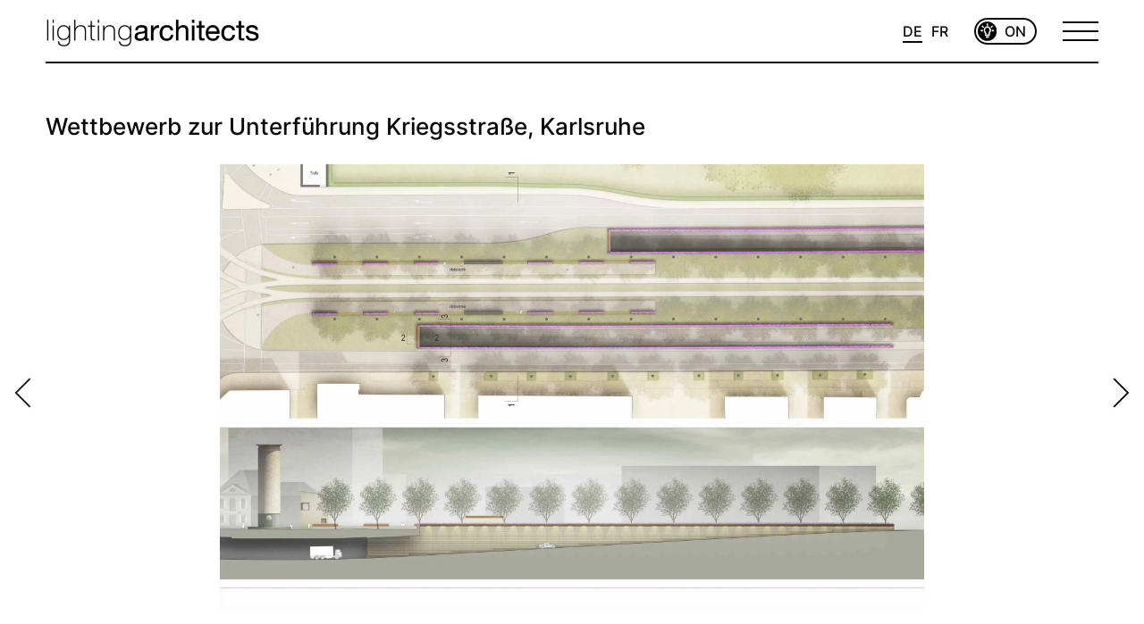

--- FILE ---
content_type: image/svg+xml
request_url: https://lighting-architects.com/wp-content/themes/lightning-architects/img/next.svg
body_size: -59
content:
<svg xmlns="http://www.w3.org/2000/svg" width="23.425" height="42.04" viewBox="0 0 23.425 42.04">
  <path id="thin-right" d="M337.507,239.517l19.765-19.2L337.5,201.11l1.083-1.11L359.5,220.314l-20.91,20.314Z" transform="translate(-336.792 -199.294)" fill="#1f1f1f" stroke="#000" stroke-width="1"/>
</svg>


--- FILE ---
content_type: image/svg+xml
request_url: https://lighting-architects.com/wp-content/themes/lightning-architects/img/prev.svg
body_size: -60
content:
<svg xmlns="http://www.w3.org/2000/svg" width="23.425" height="42.04" viewBox="0 0 23.425 42.04">
  <path id="thin-right" d="M359.493,239.517l-19.765-19.2,19.772-19.2L358.417,200,337.5,220.314l20.91,20.314Z" transform="translate(-336.782 -199.294)" fill="#1f1f1f" stroke="#000" stroke-width="1"/>
</svg>


--- FILE ---
content_type: text/javascript
request_url: https://lighting-architects.com/wp-content/cache/autoptimize/js/autoptimize_single_f62592715dfb56a3b21963a08e015030.js
body_size: 632
content:
function setCookie(name,value,days){var expires="";if(days){var date=new Date();date.setTime(date.getTime()+(days*24*60*60*1000));expires="; expires="+date.toUTCString();}
document.cookie=name+"="+(value||"")+expires+"; path=/";}
function getCookie(name){var nameEQ=name+"=";var ca=document.cookie.split(';');for(var i=0;i<ca.length;i++){var c=ca[i];while(c.charAt(0)==' ')c=c.substring(1,c.length);if(c.indexOf(nameEQ)==0)return c.substring(nameEQ.length,c.length);}
return null;}
function eraseCookie(name){document.cookie=name+'=; Path=/; Expires=Thu, 01 Jan 1970 00:00:01 GMT;';}
jQuery('body').addClass(getCookie("mode"));jQuery(document).ready(function($){if($('body').hasClass('darkmode')){$('*').addClass('no-transition');$('#light-toggle').addClass('lights-off');}
$('*').on('click',function(){$('*').removeClass('no-transition');})
$('#menu-toggle').on('click',function(){$(this).toggleClass('open');$('#main-menu').toggleClass('open');return false;})
$('#light-toggle').on('click',function(){$(this).toggleClass('lights-off');$('body').toggleClass('darkmode');if($('body').hasClass('darkmode')){setCookie('mode','darkmode',7);}else{setCookie('mode','lightmode',7);}
return false;})
var swiper=new Swiper(".frontpage-swiper",{navigation:{nextEl:".next-swipe",prevEl:".prev-swipe",},loop:true,grabCursor:true,speed:700,autoplay:{delay:7000,},});const awardsswiper=document.querySelectorAll('.competition-swiper');for(i=0;i<awardsswiper.length;i++){awardsswiper[i].classList.add('competition-swiper-'+i);var slider=new Swiper('.competition-swiper-'+i+' .swiper',{navigation:{nextEl:".competition-swiper-"+i+" .next-swipe",prevEl:".competition-swiper-"+i+" .prev-swipe",},loop:true,grabCursor:true,speed:700,autoplay:{delay:7000,},});}
if($('.grid').length){var grid=$('.grid').imagesLoaded(function(){grid.masonry({itemSelector:'.grid-item',columnWidth:'.grid-item',percentPosition:true});});lightbox.option({'resizeDuration':200,'wrapAround':true,'showImageNumberLabel':false})}})

--- FILE ---
content_type: image/svg+xml
request_url: https://lighting-architects.com/wp-content/themes/lightning-architects/img/next.svg
body_size: -13
content:
<svg xmlns="http://www.w3.org/2000/svg" width="23.425" height="42.04" viewBox="0 0 23.425 42.04">
  <path id="thin-right" d="M337.507,239.517l19.765-19.2L337.5,201.11l1.083-1.11L359.5,220.314l-20.91,20.314Z" transform="translate(-336.792 -199.294)" fill="#1f1f1f" stroke="#000" stroke-width="1"/>
</svg>


--- FILE ---
content_type: image/svg+xml
request_url: https://lighting-architects.com/wp-content/themes/lightning-architects/img/lights-off.svg
body_size: 686
content:
<?xml version="1.0" encoding="utf-8"?>
<!-- Generator: Adobe Illustrator 26.5.0, SVG Export Plug-In . SVG Version: 6.00 Build 0)  -->
<svg version="1.1" id="Ebene_1" xmlns="http://www.w3.org/2000/svg" xmlns:xlink="http://www.w3.org/1999/xlink" x="0px" y="0px"
	 viewBox="0 0 18 18" style="enable-background:new 0 0 18 18;" xml:space="preserve">
<style type="text/css">
	.st0{fill:#FFFFFF;stroke:#FFFFFF;stroke-width:0.5;}
</style>
<g id="Gruppe_3" transform="translate(-1725 -38)">
	<circle id="Ellipse_1" cx="1734" cy="47" r="9"/>
	<path id="bulb-on-svgrepo-com" class="st0" d="M1731.3,45.6l0.4,0.1l0,0L1731.3,45.6z M1731.3,45.6l-0.4-0.1l0,0L1731.3,45.6z
		 M1736.8,45.6l0.4-0.1l0,0L1736.8,45.6z M1736.8,45.6l-0.4,0.1l0,0L1736.8,45.6z M1735.7,50.8v0.4c0.2,0,0.4-0.2,0.4-0.4H1735.7z
		 M1732.5,50.8h-0.4c0,0.2,0.2,0.4,0.4,0.4V50.8z M1731.9,47.9l0.3-0.3L1731.9,47.9z M1736.3,47.9l-0.3-0.3L1736.3,47.9z
		 M1732.9,52.9h2.4V52h-2.4V52.9z M1730.9,45.5L1730.9,45.5l0.8,0.2l0-0.1L1730.9,45.5z M1734.1,42.6c-1.6,0-3,1.3-3.2,2.9l0.8,0.1
		c0.1-1.2,1.1-2.2,2.4-2.2L1734.1,42.6z M1737.2,45.5c-0.2-1.6-1.5-2.9-3.2-2.9v0.9c1.2,0,2.2,1,2.4,2.2L1737.2,45.5z M1737.2,45.6
		L1737.2,45.6l-0.8,0.1l0,0.1L1737.2,45.6z M1736.6,48.1c0.5-0.7,0.8-1.7,0.6-2.6l-0.8,0.1c0.1,0.7-0.1,1.4-0.5,1.9L1736.6,48.1z
		 M1735.3,49.4v1.4h0.8v-1.4H1735.3z M1735.7,50.3h-3.2v0.9h3.2L1735.7,50.3z M1732.9,50.8v-1.4h-0.8v1.4H1732.9z M1730.9,45.6
		c-0.1,0.9,0.1,1.8,0.6,2.6l0.6-0.5c-0.4-0.6-0.6-1.2-0.5-1.9L1730.9,45.6z M1732.9,49.4c0-0.6-0.3-1.3-0.7-1.8l-0.6,0.5
		c0.3,0.3,0.5,0.8,0.5,1.2H1732.9z M1736,47.6c-0.4,0.5-0.7,1.1-0.7,1.8h0.8c0-0.5,0.2-0.9,0.5-1.2L1736,47.6z M1733.7,40v1.7h0.8
		V40H1733.7z M1728,46.9h1.6V46h-1.6V46.9z M1738.5,46.9h1.6V46h-1.6V46.9z M1730.7,43.1l-1.2-1.3l-0.6,0.6l1.2,1.3L1730.7,43.1z
		 M1729.5,52l9.7-9.6l-0.6-0.6l-9.7,9.6L1729.5,52z"/>
</g>
</svg>


--- FILE ---
content_type: image/svg+xml
request_url: https://lighting-architects.com/wp-content/themes/lightning-architects/img/email.svg
body_size: 477
content:
<svg xmlns="http://www.w3.org/2000/svg" width="34" height="34" viewBox="0 0 34 34">
  <g id="Gruppe_5" data-name="Gruppe 5" transform="translate(-127 -5480)">
    <g id="_512px-CIS-A2K_Instagram_Icon__Black_.svg" data-name="512px-CIS-A2K_Instagram_Icon_(Black).svg" transform="translate(127 5480)" fill="none" stroke="#1f1f1f" stroke-width="2">
      <rect width="34" height="34" rx="17" stroke="none"/>
      <rect x="1" y="1" width="32" height="32" rx="16" fill="none"/>
    </g>
    <g id="g2991" transform="translate(135.5 5490.683)">
      <path id="path2993" d="M15.786-1268.161v-7.286a5.578,5.578,0,0,1-.655.626q-2.542,1.954-4.041,3.206-.484.408-.787.636a4.383,4.383,0,0,1-.821.46,2.38,2.38,0,0,1-.972.232H8.491a2.38,2.38,0,0,1-.972-.232,4.383,4.383,0,0,1-.821-.46q-.3-.228-.787-.636-1.5-1.252-4.041-3.206a5.577,5.577,0,0,1-.655-.626v7.286a.291.291,0,0,0,.09.213.291.291,0,0,0,.213.09H15.482a.291.291,0,0,0,.213-.09A.291.291,0,0,0,15.786-1268.161Zm0-9.97v-.232l0-.123q0-.123-.028-.119c-.016,0-.033-.025-.052-.085s-.047-.084-.085-.071a.165.165,0,0,1-.133-.024H1.518a.292.292,0,0,0-.213.09.292.292,0,0,0-.09.214,3.321,3.321,0,0,0,1.395,2.694q1.831,1.442,3.8,3.007l.332.28q.275.233.436.356t.422.3a2.528,2.528,0,0,0,.479.261,1.122,1.122,0,0,0,.408.085h.019a1.122,1.122,0,0,0,.408-.085,2.528,2.528,0,0,0,.479-.261q.261-.175.422-.3t.436-.356l.332-.28q1.973-1.565,3.8-3.007a4.46,4.46,0,0,0,.953-1.1A2.369,2.369,0,0,0,15.786-1278.131Zm1.214-.351v10.321a1.462,1.462,0,0,1-.446,1.072,1.462,1.462,0,0,1-1.072.446H1.518a1.462,1.462,0,0,1-1.072-.446A1.462,1.462,0,0,1,0-1268.161v-10.321a1.462,1.462,0,0,1,.446-1.072A1.462,1.462,0,0,1,1.518-1280H15.482a1.462,1.462,0,0,1,1.072.446A1.462,1.462,0,0,1,17-1278.482Z" transform="translate(0 1280)" fill="#1f1f1f" stroke="#1f1f1f" stroke-width="0.3"/>
    </g>
  </g>
</svg>


--- FILE ---
content_type: image/svg+xml
request_url: https://lighting-architects.com/wp-content/themes/lightning-architects/img/prev.svg
body_size: -60
content:
<svg xmlns="http://www.w3.org/2000/svg" width="23.425" height="42.04" viewBox="0 0 23.425 42.04">
  <path id="thin-right" d="M359.493,239.517l-19.765-19.2,19.772-19.2L358.417,200,337.5,220.314l20.91,20.314Z" transform="translate(-336.782 -199.294)" fill="#1f1f1f" stroke="#000" stroke-width="1"/>
</svg>


--- FILE ---
content_type: image/svg+xml
request_url: https://lighting-architects.com/wp-content/themes/lightning-architects/img/insta.svg
body_size: 265
content:
<svg xmlns="http://www.w3.org/2000/svg" width="34" height="34" viewBox="0 0 34 34">
  <g id="Gruppe_6" data-name="Gruppe 6" transform="translate(-188 -5480)">
    <g id="_512px-CIS-A2K_Instagram_Icon__Black_.svg" data-name="512px-CIS-A2K_Instagram_Icon_(Black).svg" transform="translate(188 5480)" fill="none" stroke="#1f1f1f" stroke-width="2">
      <rect width="34" height="34" rx="17" stroke="none"/>
      <rect x="1" y="1" width="32" height="32" rx="16" fill="none"/>
    </g>
    <g id="instagram-logo-svgrepo-com" transform="translate(196.42 5488.42)">
      <path id="Pfad_2" data-name="Pfad 2" d="M12.049,0H4.592A4.6,4.6,0,0,0,0,4.593v7.457a4.6,4.6,0,0,0,4.592,4.593h7.457a4.6,4.6,0,0,0,4.593-4.593V4.593A4.6,4.6,0,0,0,12.049,0Zm3.116,12.049a3.12,3.12,0,0,1-3.116,3.116H4.592a3.119,3.119,0,0,1-3.116-3.116V4.593A3.12,3.12,0,0,1,4.592,1.477h7.457a3.12,3.12,0,0,1,3.116,3.116v7.457Z" fill="#1f1f1f"/>
      <path id="Pfad_3" data-name="Pfad 3" d="M45.256,40.97a4.288,4.288,0,1,0,4.288,4.288A4.293,4.293,0,0,0,45.256,40.97Zm0,7.1a2.812,2.812,0,1,1,2.812-2.811A2.815,2.815,0,0,1,45.256,48.07Z" transform="translate(-36.935 -36.937)" fill="#1f1f1f"/>
      <path id="Pfad_4" data-name="Pfad 4" d="M120,28.251a1.082,1.082,0,1,0,.766.317A1.087,1.087,0,0,0,120,28.251Z" transform="translate(-107.215 -25.47)" fill="#1f1f1f"/>
    </g>
  </g>
</svg>


--- FILE ---
content_type: image/svg+xml
request_url: https://lighting-architects.com/wp-content/themes/lightning-architects/img/phone.svg
body_size: 540
content:
<svg xmlns="http://www.w3.org/2000/svg" width="34" height="34" viewBox="0 0 34 34">
  <g id="Gruppe_4" data-name="Gruppe 4" transform="translate(-66 -5480)">
    <g id="_512px-CIS-A2K_Instagram_Icon__Black_.svg" data-name="512px-CIS-A2K_Instagram_Icon_(Black).svg" transform="translate(66 5480)" fill="none" stroke="#1f1f1f" stroke-width="2">
      <rect width="34" height="34" rx="17" stroke="none"/>
      <rect x="1" y="1" width="32" height="32" rx="16" fill="none"/>
    </g>
    <g id="phone-call-svgrepo-com" transform="translate(74.5 5488.881)">
      <g id="Gruppe_2" data-name="Gruppe 2" transform="translate(0 0)">
        <path id="Pfad_1" data-name="Pfad 1" d="M16.619,13.645l-2.625-2.626a1.369,1.369,0,0,0-1.93.036l-1.323,1.323-.261-.145A13.164,13.164,0,0,1,7.3,9.932,13.233,13.233,0,0,1,4.993,6.745c-.049-.089-.1-.174-.142-.255L5.738,5.6l.436-.437a1.367,1.367,0,0,0,.035-1.93L3.584.61a1.368,1.368,0,0,0-1.93.036l-.74.744.02.02a4.273,4.273,0,0,0-.61,1.075A4.457,4.457,0,0,0,.054,3.577c-.347,2.874.967,5.5,4.531,9.065,4.927,4.926,8.9,4.554,9.068,4.536a4.428,4.428,0,0,0,1.094-.275,4.265,4.265,0,0,0,1.071-.607l.016.014.75-.734A1.37,1.37,0,0,0,16.619,13.645ZM16,14.992l-.33.33-.132.126a3.3,3.3,0,0,1-1.09.686,3.658,3.658,0,0,1-.889.223c-.038,0-3.772.322-8.394-4.3C1.237,8.13.607,5.865.871,3.672a3.63,3.63,0,0,1,.223-.889A3.346,3.346,0,0,1,1.78,1.691l.457-.461A.543.543,0,0,1,3,1.193L5.627,3.818a.545.545,0,0,1-.035.766L3.819,6.356l.164.275c.091.153.187.325.29.512a13.911,13.911,0,0,0,2.444,3.371,13.907,13.907,0,0,0,3.364,2.439c.189.1.363.2.518.294l.276.164,1.772-1.772a.546.546,0,0,1,.767-.036l2.624,2.625A.544.544,0,0,1,16,14.992Z" transform="translate(0 -0.229)" fill="none" stroke="#1f1f1f" stroke-width="1"/>
      </g>
    </g>
  </g>
</svg>


--- FILE ---
content_type: image/svg+xml
request_url: https://lighting-architects.com/wp-content/themes/lightning-architects/img/lights-on.svg
body_size: 609
content:
<?xml version="1.0" encoding="utf-8"?>
<!-- Generator: Adobe Illustrator 26.5.0, SVG Export Plug-In . SVG Version: 6.00 Build 0)  -->
<svg version="1.1" id="Ebene_1" xmlns="http://www.w3.org/2000/svg" xmlns:xlink="http://www.w3.org/1999/xlink" x="0px" y="0px"
	 viewBox="0 0 18 18" style="enable-background:new 0 0 18 18;" xml:space="preserve">
<style type="text/css">
	.st0{opacity:0.999;fill:#FFFFFF;stroke:#FFFFFF;stroke-width:0.5;enable-background:new    ;}
</style>
<g id="Gruppe_3" transform="translate(-1725 -38)">
	<circle id="Ellipse_1" cx="1734" cy="47" r="9"/>
	<path id="bulb-on-svgrepo-com" class="st0" d="M1731.3,45.6l0.4,0.1l0,0L1731.3,45.6z M1731.3,45.6l-0.4-0.1l0,0L1731.3,45.6z
		 M1736.8,45.6l0.4-0.1l0,0L1736.8,45.6z M1736.8,45.6l-0.4,0.1l0,0L1736.8,45.6z M1735.7,50.8v0.4c0.2,0,0.4-0.2,0.4-0.4H1735.7z
		 M1732.5,50.8h-0.4c0,0.2,0.2,0.4,0.4,0.4V50.8z M1731.9,47.9l0.3-0.3L1731.9,47.9z M1736.3,47.9l-0.3-0.3L1736.3,47.9z
		 M1732.9,52.9h2.4V52h-2.4V52.9z M1730.9,45.5L1730.9,45.5l0.8,0.2l0-0.1L1730.9,45.5z M1734.1,42.6c-1.6,0-3,1.3-3.2,2.9l0.8,0.1
		c0.1-1.2,1.1-2.2,2.4-2.2L1734.1,42.6z M1737.2,45.5c-0.2-1.6-1.5-2.9-3.2-2.9v0.9c1.2,0,2.2,1,2.4,2.2L1737.2,45.5z M1737.2,45.6
		L1737.2,45.6l-0.8,0.1l0,0.1L1737.2,45.6z M1736.6,48.1c0.5-0.7,0.8-1.7,0.6-2.6l-0.8,0.1c0.1,0.7-0.1,1.4-0.5,1.9L1736.6,48.1z
		 M1735.3,49.4v1.4h0.8v-1.4H1735.3z M1735.7,50.3h-3.2v0.9h3.2L1735.7,50.3z M1732.9,50.8v-1.4h-0.8v1.4H1732.9z M1730.9,45.6
		c-0.1,0.9,0.1,1.8,0.6,2.6l0.6-0.5c-0.4-0.6-0.6-1.2-0.5-1.9L1730.9,45.6z M1732.9,49.4c0-0.6-0.3-1.3-0.7-1.8l-0.6,0.5
		c0.3,0.3,0.5,0.8,0.5,1.2H1732.9z M1736,47.6c-0.4,0.5-0.7,1.1-0.7,1.8h0.8c0-0.5,0.2-0.9,0.5-1.2L1736,47.6z M1733.7,40v1.7h0.8
		V40H1733.7z M1728,46.9h1.6V46h-1.6V46.9z M1738.5,46.9h1.6V46h-1.6V46.9z M1730.7,43.1l-1.2-1.3l-0.6,0.6l1.2,1.3L1730.7,43.1z
		 M1738,43.7l1.2-1.3l-0.6-0.6l-1.2,1.3L1738,43.7z"/>
</g>
</svg>
